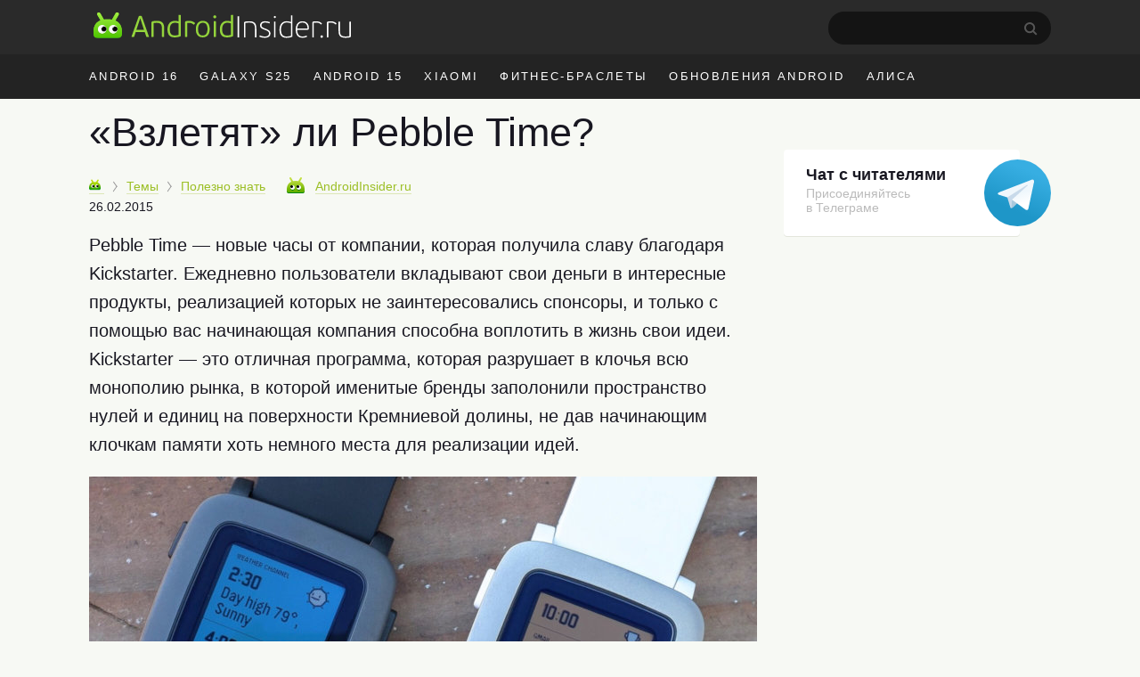

--- FILE ---
content_type: text/html; charset=utf-8
request_url: https://www.google.com/recaptcha/api2/aframe
body_size: 268
content:
<!DOCTYPE HTML><html><head><meta http-equiv="content-type" content="text/html; charset=UTF-8"></head><body><script nonce="PrXALilFP4llJhzDIVLSWw">/** Anti-fraud and anti-abuse applications only. See google.com/recaptcha */ try{var clients={'sodar':'https://pagead2.googlesyndication.com/pagead/sodar?'};window.addEventListener("message",function(a){try{if(a.source===window.parent){var b=JSON.parse(a.data);var c=clients[b['id']];if(c){var d=document.createElement('img');d.src=c+b['params']+'&rc='+(localStorage.getItem("rc::a")?sessionStorage.getItem("rc::b"):"");window.document.body.appendChild(d);sessionStorage.setItem("rc::e",parseInt(sessionStorage.getItem("rc::e")||0)+1);localStorage.setItem("rc::h",'1764725154765');}}}catch(b){}});window.parent.postMessage("_grecaptcha_ready", "*");}catch(b){}</script></body></html>

--- FILE ---
content_type: application/javascript; charset=utf-8
request_url: https://androidinsider.ru/wp-content/themes/101media/js/general.min.js?ver=5.9
body_size: 2895
content:
var $j=jQuery.noConflict();function setcookie(t,e,n,a,s,i){document.cookie=t+"="+escape(e)+(n?"; expires="+new Date(n):"")+(a?"; path="+a:"")+(s?"; domain="+s:"")+(i?"; secure":"")}$j(function(){$j("p iframe").each(function(){$j(this).attr("src").search("https://www.youtube.com/embed")>-1&&$j(this).prop("height","420"),$j(this).prop("width","100%")}),$j("#google-play-app-new").on("click",".close",function(){return $j("#google-play-app-new").css("overflow","hidden").slideUp(),document.cookie="google-play-2016=hidden;path=/",!1}),$j("a.author-name").click(function(){if($j(".paper-1",$j(this).parent()).length&&$j(".paper-1",$j(this).parent()).text())return $j(".paper-1",$j(this).parent()).toggleClass("expand"),!1}),$j(".widget-next-forw i").size()>0&&(-1!=navigator.userAgent.toLowerCase().indexOf("mac os x")?$j(".widget-next-forw i").html().indexOf("Ctrl")>-1&&$j(".widget-next-forw i").html("Alt"):-1!=navigator.userAgent.toLowerCase().indexOf("opera")&&$j(".widget-next-forw i").html().indexOf("Ctrl")>-1&&$j(".widget-next-forw i").html("Ctrl + Shift")),$j("#searchsubmit").on("click",function(){let t=$j(this);""===t.siblings("#s").val()?(t.closest("#searchform").addClass("full-width"),t.siblings("#s").focus()):$j(this).closest("#searchform").submit()}),$j(document).click(function(t){let e=$j("#searchform");$j(t.target).hasClass("searchsubmit")||$j(t.target).hasClass("s")||!e.hasClass("full-width")||e.removeClass("full-width")}),$j("#content article p img").each(function(){$j(this).hasClass("alignleft")?$j(this).parent().addClass("align alignleft"):$j(this).hasClass("alignright")?$j(this).parent().addClass("align alignright"):$j(this).hasClass("aligncenter")?$j(this).parent().addClass("align aligncenter"):$j(this).hasClass("alignnone")&&$j(this).parent().addClass("align alignnone")})}),document.onkeydown=NavigateThrough;var focusInInput=!1;function NavigateThrough(t){var e;if(window.event&&(t=window.event),(t.ctrlKey||t.altKey)&&!focusInInput){switch(t.keyCode?t.keyCode:t.which?t.which:null){case 37:e=$j("a[rel=prev]");break;case 39:e=$j("a[rel=next]")}e&&e.length&&e.attr("href")&&(document.location=e.attr("href"))}}document.getElementsByTagName&&(onload=function(){for(var t,e=0;t=document.getElementsByTagName("INPUT")[e++];)"text"!=t.type&&"search"!=t.type&&"email"!=t.type&&"password"!=t.type||(t.onfocus=function(){focusInInput=!0},t.onblur=function(){focusInInput=!1});for(e=0;t=document.getElementsByTagName("TEXTAREA")[e++];)t.onfocus=function(){focusInInput=!0},t.onblur=function(){focusInInput=!1}}),$j(document).ready(function(){let t=$j(".banner-adaptiv");function e(t){let e=Math.round(Number(t.attr("height"))*t.width()/t.attr("width"))+2;e&&t.height(e)}$j(window).resize(function(){e(t)}),e(t),""!==$j("#s").val()&&$j("#searchform").addClass("full-width")}),$j("#best-comment-block img.desktop").hover(function(){$j(".desktop .title-comments-wrap .title").addClass("hover")},function(){$j(".desktop .title-comments-wrap .title").removeClass("hover")});


--- FILE ---
content_type: application/javascript; charset=utf-8
request_url: https://androidinsider.ru/wp-content/themes/101media/js/icover.min.js?ver=5.9
body_size: 162
content:
$j=jQuery.noConflict(),$j(function(){$j("a.none i img",$j(".search #content, .single #content, .widget, #top-box")).not("a.youtube-frame i img").each(function(){let n=$j(this).parent(),t=n.width(),e=Math.round(t/(1280/720));n.css({overflow:"hidden","max-height":e+"px"})})});


--- FILE ---
content_type: application/javascript; charset=utf-8
request_url: https://androidinsider.ru/wp-content/themes/101media/js/com.google.play.min.js?ver=5.9
body_size: 770
content:
jQuery(document).ready(function(){jQuery(".article-body").on("click",'a[href*="play.google.com"], a.app-review',function(){var e=jQuery(this).parents(".article-body").data("post-id"),a=jQuery(this).attr("href");console.info(e),jQuery.ajax("//api.androidinsider.ru/api/play_google_com",{dataType:"jsonp",data:{post:e,target:a},success:function(e){console.info(e)}})});var e=0;jQuery(".article-body a.app-review-counter").each(function(){console.info("linkApp enable");var a=jQuery(this).parents(".article-body").data("post-id"),t=jQuery(this).attr("href"),o=jQuery(this).parents(".article-body").find(".app-review-lbl"),i=o.find(".hit");i[e].length&&jQuery.ajax({url:"//api.androidinsider.ru/api/play_google_com_counter",dataType:"jsonp",cache:!0,data:{post:a,target:t},success:function(a){a.hit&&i[e].text(a.hit),a.hit>=50&&o.show(),console.info("counter update: "+a.hit)}}),e++})});


--- FILE ---
content_type: application/javascript; charset=utf-8
request_url: https://androidinsider.ru/wp-content/themes/101media/js/auth.min.js?ver=5.9
body_size: 5317
content:
var $j=jQuery.noConflict(),signHandler=function(e){var t=$j(e),i=t.parents("#respond"),n=t.parents(".comment:first");return i.length?i:n.length?n:null};$j("button.comment-reply-link").click(function(){window.location.href=$j(this).attr("data-respond")}),$j(function(e){function t(t,i,n,r){return(t=e(t)).each(function(){for(var t=parseInt(e(this).css("left"),10),o=1;o<=i;o++)e(this).animate({left:t-n},r/i/4).animate({left:t+n},r/i/2).animate({left:t},r/i/4)}),t}location.hash&&-1!==location.hash.indexOf("respond")&&window.setTimeout(function(){e("#respond form textarea").focus()},2e3),e("#header ul.anonymous-user li.register button, #respond .register button").click(function(){return new AuthDialog("sign-up",signHandler(this)),!1}),e("#header ul.anonymous-user li.login button, #respond .login button, button.comment-reply-login").click(function(){return new AuthDialog("sign-in",signHandler(this)),!1}),e("form.sign-in .restore").on("click",function(){return new AuthDialog("sign-lost"),!1}),e(document).on("submit","form.sign-in",function(){var i=e(this),n=e(".error",i),r=i.attr("action"),o=i.attr("method");o||(o="post");var s=i.serialize();n.empty();var a=!1;return e.ajax({async:!1,url:r,dataType:"json",type:o,data:s,success:function(e){e&&(e.success?a=!0:(e.error||(e.error="Ошибка авторизации"),t(i.parent(),2,10,250),n.show().html(e.error)))}}),a}),e(document).on("submit","form.sign-lost",function(){var i=e(this),n=e(".error",i),r=i.attr("action"),o=i.attr("method");o||(o="post");var s=i.serialize();n.empty();return e.ajax({async:!1,url:r,dataType:"json",type:o,data:s,success:function(r){if(r)if(r.success){var o=new AuthDialog("sign-in");r.message&&o.message(r.message)}else{if(r.error||(r.error="Неверное имя пользователя или e-mail"),e.isArray(r.error))for(var s=0;s<r.error.length;s++)"<div>"+r.error[s]+"</div>";t(i.parent(),2,10,250),n.show().html(r.error)}}}),!1}),e(document).on("submit","form.sign-up",function(){var i=e(this),n=e(".error",i),r=i.attr("action"),o=i.attr("method");o||(o="post");var s=i.serialize();n.empty();return e.ajax({async:!1,url:r,dataType:"json",type:o,data:s,success:function(r){if(r)if(r.success){var o=new AuthDialog("sign-in");r.message&&o.message(r.message)}else{if(r.error||(r.error=["Ошибка регистрации"]),e.isArray(r.error))for(var s="",a=0;a<r.error.length;a++)s+="<div>"+r.error[a]+"</div>";t(i.parent(),2,10,250),n.show().html(s)}}}),!1})});var AuthDialog=function(e,t){var i=this;$j(".ui-widget-overlay, .ui-dialog-auth").remove();var n=$j('<div class="ui-dialog-auth" />').appendTo("body"),r=$j('<div class="ui-widget-overlay" />').appendTo("body");if(n.fadeIn(),r.fadeIn().height($j(document).height()),"sign-in"==e&&$j(this.snippets.signIn).appendTo(n),"sign-lost"==e&&$j(this.snippets.signLost).appendTo(n),"sign-up"==e&&$j(this.snippets.signUp).appendTo(n),t){var o=$j("form input[name=redirect_to]",n),s=$j(t).attr("id");if(s)o.val(o.val().split("#").shift()+"#"+s);else{var a=parseInt($j(t).position().top,10);o.val(o.val().split("#").shift()+"#top"+a)}}return n.css("top",$j(document).scrollTop()-160+$j(window).height()/2+"px"),r.keypress(function(e){27==e.keyCode&&r.trigger("click")}),r.click(function(){i.close()}),this};AuthDialog.prototype.close=function(){$j(".ui-widget-overlay, .ui-dialog-auth").fadeOut(function(){$j(".ui-widget-overlay, .ui-dialog-auth").remove()})},AuthDialog.prototype.snippets={signIn:'<form action="/wp-login.php?ajax" name="loginform" method="post" class="sign-in"><div class="content"><h2>Вход в систему</h2><input type="hidden" value="'+location.href+'" name="redirect_to"><input type="hidden" value="1" name="testcookie"><input name="log" placeholder="Логин" required><input name="pwd" type="password" placeholder="Пароль" required><label><input type="checkbox" name="rememberme" value="forever"> Запомнить пароль</label></div><div class="footer"><button type="submit" name="wp-submit"><span>Войти</span></button><a class="restore" href="/wp-login.php?action=lostpassword">Забыли пароль?</a></div><div class="error"></div></form>',signLost:'<form action="/wp-login.php?action=lostpassword&ajax" name="restoreform" method="post" class="sign-lost"><div class="content"><h2>Восстановить пароль</h2><input type="hidden" value="" name="redirect_to"><input name="user_login" placeholder="Имя пользователя или e-mail" required style="padding-left: 4px;padding-right: 4px;width:202px;"><p>Инструкции придут на почту</p></div><div class="footer"><button type="submit" name="wp-submit"><span>Отправить</span></button></div><div class="error"></div></form>',signUp:'<form action="/wp-login.php?action=register&ajax" name="registerform" method="post" class="sign-up"><div class="content"><h2>Регистрация</h2><input type="hidden" value="" name="redirect_to"><input name="user_login" placeholder="Логин" required><input type="email" name="user_email" placeholder="Эл. почта" required><p>Пароль придёт на почту</p></div><div class="footer"><button type="submit" name="wp-submit"><span>Отправить</span></button></div><div class="error"></div></form>'},AuthDialog.prototype.message=function(e){$j(".ui-widget-overlay, .ui-dialog-auth .error").show().html('<div class="message">'+e+"</div>")};


--- FILE ---
content_type: application/javascript; charset=utf-8
request_url: https://androidinsider.ru/wp-content/themes/101media/js/comment-ajax.min.js?ver=5.9
body_size: 3211
content:
var $j=jQuery.noConflict();function cp_error(e,t){$j(".error",e.parents("#respond")).remove(),$j('<p class="error" />').html(t).insertBefore(e)}function decorate_comments_pager(){var e=$j(".postpag");$j(".page-numbers",e).not("a.next.page-numbers").remove(),$j("a.next.page-numbers",e).addClass("more-link").html("<span>&darr; Показать еще...</span>"),0==$j(".comments-more",e).length&&$j("a.next.page-numbers",e).wrap('<div class="comments-more" />'),0==$j(".page-numbers",e).length&&e.remove();var t=$j(".prepag");$j(".page-numbers",t).not("a.prev.page-numbers").remove(),$j("a.prev.page-numbers",t).addClass("more-link").html("<span>&uarr; Загрузить предыдущие комментарии...</span>"),0==$j(".comments-more",t).length&&$j("a.prev.page-numbers",t).wrap('<div class="comments-more" />'),0==$j(".page-numbers",t).length&&t.remove()}$j(function(){$j("#content").on("submit","form#commentform",function(){var e=$j(this);if(e.is(".submitting"))return!1;0==$j("input[name=ajax]",e).length&&$j('<input name="ajax" value="1" type="hidden" />').appendTo(e);var t=e.serialize(),a=1*$j("#comment_parent",e).val(),r=$j(a?"#comment-"+a:".commentlist");return e.addClass("submitting").parents("#respond").addClass("submitting"),$j("[type=submit]",e).attr("disabled","disabled"),$j.ajax({cache:!1,context:r,data:t,dataType:"html",type:"POST",url:e.attr("action"),complete:function(){e.removeClass("submitting").parents("#respond").removeClass("submitting"),$j("[type=submit]",e).removeAttr("disabled")},error:function(t){cp_error(e,t.responseText)},success:function(t){var n=$j("<div>"+t+"</div>");if($j("li",n).length){if(n=$j("li",n),a){var s=r.children("ul.children");s.length||(s=$j('<ul class="children" />').appendTo(r));for(var o=r.attr("class").split(" "),m=0;m<o.length;m++){var l=o[m];if(0==l.indexOf("depth")){l=1*l.substr(6)+1,n.removeClass("depth-1").addClass("depth-"+l);break}}n.appendTo(s)}else{var i=$j('<ol class="commentlist addicted afterall" />');n.appendTo(i);var p=$j(".commentlist.afterall:last"),c=$j(".postpag"),d=$j(".commentlist:last");p.length?(p.addClass("preend"),i.insertAfter(p)):c.length?i.insertAfter(c):d.length?i.insertAfter(d):i.insertBefore($j("#respond"))}$j("textarea",e).val(""),$j("#comment_parent",e).val("0"),$j("a#cancel-comment-reply-link",e.parents("#respond")).data("scroll","fast").click().data("scroll","animate")}else cp_error(e,t)}}),!1}),decorate_comments_pager(),$j("body").on("click","a.page-numbers",function(){var e=$j(this),t=e.attr("href").split("#").shift();if(e.hasClass("next"))var a=$j(".commentlist:not(.afterall):last");else a=$j(".commentlist:first");return e.parent().addClass("comments-loading"),$j.ajax({cache:!1,dataType:"html",context:a,type:"GET",url:t,complete:function(){$j(".comments-more").removeClass("comments-loading")},error:function(e){},success:function(t){var r=$j(t),n=$j(".commentlist",r),s=$j(".prepag",r),o=$j(".postpag",r);$j("li",n).each(function(){$j("#"+$j(this).attr("id")).remove()}),$j(".commentlist:empty").remove(),e.hasClass("next")?(n.hide().addClass("addicted"),n.insertAfter(a)):(n.hide(),a.addClass("addicted"),n.insertBefore(a)),n.slideDown(),e.hasClass("next")?($j(".postpag").remove(),o.insertAfter(n)):($j(".prepag").remove(),s.insertBefore(n)),decorate_comments_pager()}}),!1})});


--- FILE ---
content_type: application/javascript; charset=utf-8
request_url: https://androidinsider.ru/wp-content/themes/101media/js/comment-reply.min.js?ver=5.9
body_size: 1002
content:
var $j=jQuery.noConflict();$j(function(){if($j(".scroll-to-new-comment").on("click",function(t){t.preventDefault();let e=$j("#respond");$j(e).length&&$j("html, body").stop().animate({scrollTop:$j(e).offset().top},300,"swing",function(){window.location.hash=e.selector})}),location.hash){let t=$j(location.hash);t.length&&$j("html, body").stop().animate({scrollTop:t.offset().top},300)}addComment={moveForm:function(t,e,o,n){var l=this,r=l.I(t),c=l.I(o),i=l.I("cancel-comment-reply-link"),a=l.I("comment_parent"),m=l.I("comment_post_ID");if(r&&c&&i&&a){addComment.respondId=o,$j(".error",c).remove();var s=$j(c).outerHeight();r.parentNode.insertBefore(c,r.nextSibling),$j("html, body").animate({scrollTop:$j(r).offset().top+$j(r).outerHeight()-s/4+"px"},500),m&&n&&(m.value=n),a.value=e,i.style.display="",i.onclick=function(){var t=addComment,e=t.I("content"),o=t.I(t.respondId);if(e&&o)return $j(".error",o).remove(),t.I("comment_parent").value="0",e.appendChild(o),this.style.display="none",this.onclick=null,!1};try{l.I("comment").focus()}catch(t){}return!1}},I:function(t){return document.getElementById(t)}}});
